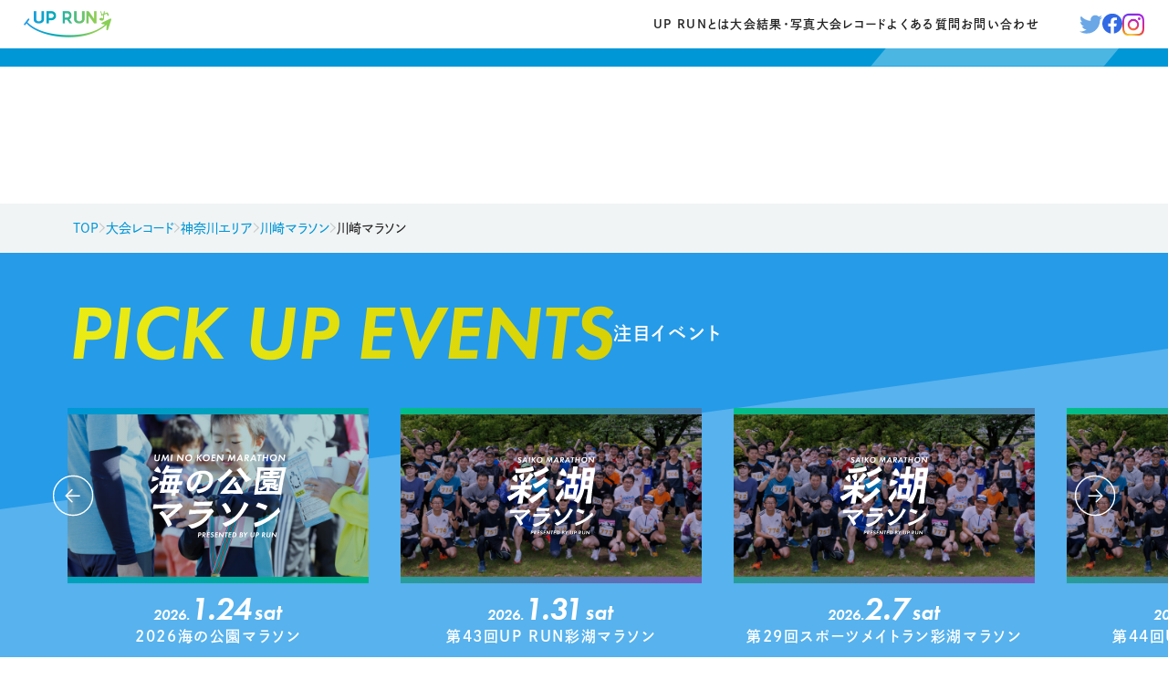

--- FILE ---
content_type: text/html; charset=utf-8
request_url: https://www.google.com/recaptcha/api2/anchor?ar=1&k=6LdFTRsqAAAAAG41HJSy_DsyoQUY5Gl8LJDSYfRi&co=aHR0cHM6Ly91cC1ydW4uanA6NDQz&hl=en&v=PoyoqOPhxBO7pBk68S4YbpHZ&size=invisible&anchor-ms=20000&execute-ms=30000&cb=prpr2lp4yip6
body_size: 48484
content:
<!DOCTYPE HTML><html dir="ltr" lang="en"><head><meta http-equiv="Content-Type" content="text/html; charset=UTF-8">
<meta http-equiv="X-UA-Compatible" content="IE=edge">
<title>reCAPTCHA</title>
<style type="text/css">
/* cyrillic-ext */
@font-face {
  font-family: 'Roboto';
  font-style: normal;
  font-weight: 400;
  font-stretch: 100%;
  src: url(//fonts.gstatic.com/s/roboto/v48/KFO7CnqEu92Fr1ME7kSn66aGLdTylUAMa3GUBHMdazTgWw.woff2) format('woff2');
  unicode-range: U+0460-052F, U+1C80-1C8A, U+20B4, U+2DE0-2DFF, U+A640-A69F, U+FE2E-FE2F;
}
/* cyrillic */
@font-face {
  font-family: 'Roboto';
  font-style: normal;
  font-weight: 400;
  font-stretch: 100%;
  src: url(//fonts.gstatic.com/s/roboto/v48/KFO7CnqEu92Fr1ME7kSn66aGLdTylUAMa3iUBHMdazTgWw.woff2) format('woff2');
  unicode-range: U+0301, U+0400-045F, U+0490-0491, U+04B0-04B1, U+2116;
}
/* greek-ext */
@font-face {
  font-family: 'Roboto';
  font-style: normal;
  font-weight: 400;
  font-stretch: 100%;
  src: url(//fonts.gstatic.com/s/roboto/v48/KFO7CnqEu92Fr1ME7kSn66aGLdTylUAMa3CUBHMdazTgWw.woff2) format('woff2');
  unicode-range: U+1F00-1FFF;
}
/* greek */
@font-face {
  font-family: 'Roboto';
  font-style: normal;
  font-weight: 400;
  font-stretch: 100%;
  src: url(//fonts.gstatic.com/s/roboto/v48/KFO7CnqEu92Fr1ME7kSn66aGLdTylUAMa3-UBHMdazTgWw.woff2) format('woff2');
  unicode-range: U+0370-0377, U+037A-037F, U+0384-038A, U+038C, U+038E-03A1, U+03A3-03FF;
}
/* math */
@font-face {
  font-family: 'Roboto';
  font-style: normal;
  font-weight: 400;
  font-stretch: 100%;
  src: url(//fonts.gstatic.com/s/roboto/v48/KFO7CnqEu92Fr1ME7kSn66aGLdTylUAMawCUBHMdazTgWw.woff2) format('woff2');
  unicode-range: U+0302-0303, U+0305, U+0307-0308, U+0310, U+0312, U+0315, U+031A, U+0326-0327, U+032C, U+032F-0330, U+0332-0333, U+0338, U+033A, U+0346, U+034D, U+0391-03A1, U+03A3-03A9, U+03B1-03C9, U+03D1, U+03D5-03D6, U+03F0-03F1, U+03F4-03F5, U+2016-2017, U+2034-2038, U+203C, U+2040, U+2043, U+2047, U+2050, U+2057, U+205F, U+2070-2071, U+2074-208E, U+2090-209C, U+20D0-20DC, U+20E1, U+20E5-20EF, U+2100-2112, U+2114-2115, U+2117-2121, U+2123-214F, U+2190, U+2192, U+2194-21AE, U+21B0-21E5, U+21F1-21F2, U+21F4-2211, U+2213-2214, U+2216-22FF, U+2308-230B, U+2310, U+2319, U+231C-2321, U+2336-237A, U+237C, U+2395, U+239B-23B7, U+23D0, U+23DC-23E1, U+2474-2475, U+25AF, U+25B3, U+25B7, U+25BD, U+25C1, U+25CA, U+25CC, U+25FB, U+266D-266F, U+27C0-27FF, U+2900-2AFF, U+2B0E-2B11, U+2B30-2B4C, U+2BFE, U+3030, U+FF5B, U+FF5D, U+1D400-1D7FF, U+1EE00-1EEFF;
}
/* symbols */
@font-face {
  font-family: 'Roboto';
  font-style: normal;
  font-weight: 400;
  font-stretch: 100%;
  src: url(//fonts.gstatic.com/s/roboto/v48/KFO7CnqEu92Fr1ME7kSn66aGLdTylUAMaxKUBHMdazTgWw.woff2) format('woff2');
  unicode-range: U+0001-000C, U+000E-001F, U+007F-009F, U+20DD-20E0, U+20E2-20E4, U+2150-218F, U+2190, U+2192, U+2194-2199, U+21AF, U+21E6-21F0, U+21F3, U+2218-2219, U+2299, U+22C4-22C6, U+2300-243F, U+2440-244A, U+2460-24FF, U+25A0-27BF, U+2800-28FF, U+2921-2922, U+2981, U+29BF, U+29EB, U+2B00-2BFF, U+4DC0-4DFF, U+FFF9-FFFB, U+10140-1018E, U+10190-1019C, U+101A0, U+101D0-101FD, U+102E0-102FB, U+10E60-10E7E, U+1D2C0-1D2D3, U+1D2E0-1D37F, U+1F000-1F0FF, U+1F100-1F1AD, U+1F1E6-1F1FF, U+1F30D-1F30F, U+1F315, U+1F31C, U+1F31E, U+1F320-1F32C, U+1F336, U+1F378, U+1F37D, U+1F382, U+1F393-1F39F, U+1F3A7-1F3A8, U+1F3AC-1F3AF, U+1F3C2, U+1F3C4-1F3C6, U+1F3CA-1F3CE, U+1F3D4-1F3E0, U+1F3ED, U+1F3F1-1F3F3, U+1F3F5-1F3F7, U+1F408, U+1F415, U+1F41F, U+1F426, U+1F43F, U+1F441-1F442, U+1F444, U+1F446-1F449, U+1F44C-1F44E, U+1F453, U+1F46A, U+1F47D, U+1F4A3, U+1F4B0, U+1F4B3, U+1F4B9, U+1F4BB, U+1F4BF, U+1F4C8-1F4CB, U+1F4D6, U+1F4DA, U+1F4DF, U+1F4E3-1F4E6, U+1F4EA-1F4ED, U+1F4F7, U+1F4F9-1F4FB, U+1F4FD-1F4FE, U+1F503, U+1F507-1F50B, U+1F50D, U+1F512-1F513, U+1F53E-1F54A, U+1F54F-1F5FA, U+1F610, U+1F650-1F67F, U+1F687, U+1F68D, U+1F691, U+1F694, U+1F698, U+1F6AD, U+1F6B2, U+1F6B9-1F6BA, U+1F6BC, U+1F6C6-1F6CF, U+1F6D3-1F6D7, U+1F6E0-1F6EA, U+1F6F0-1F6F3, U+1F6F7-1F6FC, U+1F700-1F7FF, U+1F800-1F80B, U+1F810-1F847, U+1F850-1F859, U+1F860-1F887, U+1F890-1F8AD, U+1F8B0-1F8BB, U+1F8C0-1F8C1, U+1F900-1F90B, U+1F93B, U+1F946, U+1F984, U+1F996, U+1F9E9, U+1FA00-1FA6F, U+1FA70-1FA7C, U+1FA80-1FA89, U+1FA8F-1FAC6, U+1FACE-1FADC, U+1FADF-1FAE9, U+1FAF0-1FAF8, U+1FB00-1FBFF;
}
/* vietnamese */
@font-face {
  font-family: 'Roboto';
  font-style: normal;
  font-weight: 400;
  font-stretch: 100%;
  src: url(//fonts.gstatic.com/s/roboto/v48/KFO7CnqEu92Fr1ME7kSn66aGLdTylUAMa3OUBHMdazTgWw.woff2) format('woff2');
  unicode-range: U+0102-0103, U+0110-0111, U+0128-0129, U+0168-0169, U+01A0-01A1, U+01AF-01B0, U+0300-0301, U+0303-0304, U+0308-0309, U+0323, U+0329, U+1EA0-1EF9, U+20AB;
}
/* latin-ext */
@font-face {
  font-family: 'Roboto';
  font-style: normal;
  font-weight: 400;
  font-stretch: 100%;
  src: url(//fonts.gstatic.com/s/roboto/v48/KFO7CnqEu92Fr1ME7kSn66aGLdTylUAMa3KUBHMdazTgWw.woff2) format('woff2');
  unicode-range: U+0100-02BA, U+02BD-02C5, U+02C7-02CC, U+02CE-02D7, U+02DD-02FF, U+0304, U+0308, U+0329, U+1D00-1DBF, U+1E00-1E9F, U+1EF2-1EFF, U+2020, U+20A0-20AB, U+20AD-20C0, U+2113, U+2C60-2C7F, U+A720-A7FF;
}
/* latin */
@font-face {
  font-family: 'Roboto';
  font-style: normal;
  font-weight: 400;
  font-stretch: 100%;
  src: url(//fonts.gstatic.com/s/roboto/v48/KFO7CnqEu92Fr1ME7kSn66aGLdTylUAMa3yUBHMdazQ.woff2) format('woff2');
  unicode-range: U+0000-00FF, U+0131, U+0152-0153, U+02BB-02BC, U+02C6, U+02DA, U+02DC, U+0304, U+0308, U+0329, U+2000-206F, U+20AC, U+2122, U+2191, U+2193, U+2212, U+2215, U+FEFF, U+FFFD;
}
/* cyrillic-ext */
@font-face {
  font-family: 'Roboto';
  font-style: normal;
  font-weight: 500;
  font-stretch: 100%;
  src: url(//fonts.gstatic.com/s/roboto/v48/KFO7CnqEu92Fr1ME7kSn66aGLdTylUAMa3GUBHMdazTgWw.woff2) format('woff2');
  unicode-range: U+0460-052F, U+1C80-1C8A, U+20B4, U+2DE0-2DFF, U+A640-A69F, U+FE2E-FE2F;
}
/* cyrillic */
@font-face {
  font-family: 'Roboto';
  font-style: normal;
  font-weight: 500;
  font-stretch: 100%;
  src: url(//fonts.gstatic.com/s/roboto/v48/KFO7CnqEu92Fr1ME7kSn66aGLdTylUAMa3iUBHMdazTgWw.woff2) format('woff2');
  unicode-range: U+0301, U+0400-045F, U+0490-0491, U+04B0-04B1, U+2116;
}
/* greek-ext */
@font-face {
  font-family: 'Roboto';
  font-style: normal;
  font-weight: 500;
  font-stretch: 100%;
  src: url(//fonts.gstatic.com/s/roboto/v48/KFO7CnqEu92Fr1ME7kSn66aGLdTylUAMa3CUBHMdazTgWw.woff2) format('woff2');
  unicode-range: U+1F00-1FFF;
}
/* greek */
@font-face {
  font-family: 'Roboto';
  font-style: normal;
  font-weight: 500;
  font-stretch: 100%;
  src: url(//fonts.gstatic.com/s/roboto/v48/KFO7CnqEu92Fr1ME7kSn66aGLdTylUAMa3-UBHMdazTgWw.woff2) format('woff2');
  unicode-range: U+0370-0377, U+037A-037F, U+0384-038A, U+038C, U+038E-03A1, U+03A3-03FF;
}
/* math */
@font-face {
  font-family: 'Roboto';
  font-style: normal;
  font-weight: 500;
  font-stretch: 100%;
  src: url(//fonts.gstatic.com/s/roboto/v48/KFO7CnqEu92Fr1ME7kSn66aGLdTylUAMawCUBHMdazTgWw.woff2) format('woff2');
  unicode-range: U+0302-0303, U+0305, U+0307-0308, U+0310, U+0312, U+0315, U+031A, U+0326-0327, U+032C, U+032F-0330, U+0332-0333, U+0338, U+033A, U+0346, U+034D, U+0391-03A1, U+03A3-03A9, U+03B1-03C9, U+03D1, U+03D5-03D6, U+03F0-03F1, U+03F4-03F5, U+2016-2017, U+2034-2038, U+203C, U+2040, U+2043, U+2047, U+2050, U+2057, U+205F, U+2070-2071, U+2074-208E, U+2090-209C, U+20D0-20DC, U+20E1, U+20E5-20EF, U+2100-2112, U+2114-2115, U+2117-2121, U+2123-214F, U+2190, U+2192, U+2194-21AE, U+21B0-21E5, U+21F1-21F2, U+21F4-2211, U+2213-2214, U+2216-22FF, U+2308-230B, U+2310, U+2319, U+231C-2321, U+2336-237A, U+237C, U+2395, U+239B-23B7, U+23D0, U+23DC-23E1, U+2474-2475, U+25AF, U+25B3, U+25B7, U+25BD, U+25C1, U+25CA, U+25CC, U+25FB, U+266D-266F, U+27C0-27FF, U+2900-2AFF, U+2B0E-2B11, U+2B30-2B4C, U+2BFE, U+3030, U+FF5B, U+FF5D, U+1D400-1D7FF, U+1EE00-1EEFF;
}
/* symbols */
@font-face {
  font-family: 'Roboto';
  font-style: normal;
  font-weight: 500;
  font-stretch: 100%;
  src: url(//fonts.gstatic.com/s/roboto/v48/KFO7CnqEu92Fr1ME7kSn66aGLdTylUAMaxKUBHMdazTgWw.woff2) format('woff2');
  unicode-range: U+0001-000C, U+000E-001F, U+007F-009F, U+20DD-20E0, U+20E2-20E4, U+2150-218F, U+2190, U+2192, U+2194-2199, U+21AF, U+21E6-21F0, U+21F3, U+2218-2219, U+2299, U+22C4-22C6, U+2300-243F, U+2440-244A, U+2460-24FF, U+25A0-27BF, U+2800-28FF, U+2921-2922, U+2981, U+29BF, U+29EB, U+2B00-2BFF, U+4DC0-4DFF, U+FFF9-FFFB, U+10140-1018E, U+10190-1019C, U+101A0, U+101D0-101FD, U+102E0-102FB, U+10E60-10E7E, U+1D2C0-1D2D3, U+1D2E0-1D37F, U+1F000-1F0FF, U+1F100-1F1AD, U+1F1E6-1F1FF, U+1F30D-1F30F, U+1F315, U+1F31C, U+1F31E, U+1F320-1F32C, U+1F336, U+1F378, U+1F37D, U+1F382, U+1F393-1F39F, U+1F3A7-1F3A8, U+1F3AC-1F3AF, U+1F3C2, U+1F3C4-1F3C6, U+1F3CA-1F3CE, U+1F3D4-1F3E0, U+1F3ED, U+1F3F1-1F3F3, U+1F3F5-1F3F7, U+1F408, U+1F415, U+1F41F, U+1F426, U+1F43F, U+1F441-1F442, U+1F444, U+1F446-1F449, U+1F44C-1F44E, U+1F453, U+1F46A, U+1F47D, U+1F4A3, U+1F4B0, U+1F4B3, U+1F4B9, U+1F4BB, U+1F4BF, U+1F4C8-1F4CB, U+1F4D6, U+1F4DA, U+1F4DF, U+1F4E3-1F4E6, U+1F4EA-1F4ED, U+1F4F7, U+1F4F9-1F4FB, U+1F4FD-1F4FE, U+1F503, U+1F507-1F50B, U+1F50D, U+1F512-1F513, U+1F53E-1F54A, U+1F54F-1F5FA, U+1F610, U+1F650-1F67F, U+1F687, U+1F68D, U+1F691, U+1F694, U+1F698, U+1F6AD, U+1F6B2, U+1F6B9-1F6BA, U+1F6BC, U+1F6C6-1F6CF, U+1F6D3-1F6D7, U+1F6E0-1F6EA, U+1F6F0-1F6F3, U+1F6F7-1F6FC, U+1F700-1F7FF, U+1F800-1F80B, U+1F810-1F847, U+1F850-1F859, U+1F860-1F887, U+1F890-1F8AD, U+1F8B0-1F8BB, U+1F8C0-1F8C1, U+1F900-1F90B, U+1F93B, U+1F946, U+1F984, U+1F996, U+1F9E9, U+1FA00-1FA6F, U+1FA70-1FA7C, U+1FA80-1FA89, U+1FA8F-1FAC6, U+1FACE-1FADC, U+1FADF-1FAE9, U+1FAF0-1FAF8, U+1FB00-1FBFF;
}
/* vietnamese */
@font-face {
  font-family: 'Roboto';
  font-style: normal;
  font-weight: 500;
  font-stretch: 100%;
  src: url(//fonts.gstatic.com/s/roboto/v48/KFO7CnqEu92Fr1ME7kSn66aGLdTylUAMa3OUBHMdazTgWw.woff2) format('woff2');
  unicode-range: U+0102-0103, U+0110-0111, U+0128-0129, U+0168-0169, U+01A0-01A1, U+01AF-01B0, U+0300-0301, U+0303-0304, U+0308-0309, U+0323, U+0329, U+1EA0-1EF9, U+20AB;
}
/* latin-ext */
@font-face {
  font-family: 'Roboto';
  font-style: normal;
  font-weight: 500;
  font-stretch: 100%;
  src: url(//fonts.gstatic.com/s/roboto/v48/KFO7CnqEu92Fr1ME7kSn66aGLdTylUAMa3KUBHMdazTgWw.woff2) format('woff2');
  unicode-range: U+0100-02BA, U+02BD-02C5, U+02C7-02CC, U+02CE-02D7, U+02DD-02FF, U+0304, U+0308, U+0329, U+1D00-1DBF, U+1E00-1E9F, U+1EF2-1EFF, U+2020, U+20A0-20AB, U+20AD-20C0, U+2113, U+2C60-2C7F, U+A720-A7FF;
}
/* latin */
@font-face {
  font-family: 'Roboto';
  font-style: normal;
  font-weight: 500;
  font-stretch: 100%;
  src: url(//fonts.gstatic.com/s/roboto/v48/KFO7CnqEu92Fr1ME7kSn66aGLdTylUAMa3yUBHMdazQ.woff2) format('woff2');
  unicode-range: U+0000-00FF, U+0131, U+0152-0153, U+02BB-02BC, U+02C6, U+02DA, U+02DC, U+0304, U+0308, U+0329, U+2000-206F, U+20AC, U+2122, U+2191, U+2193, U+2212, U+2215, U+FEFF, U+FFFD;
}
/* cyrillic-ext */
@font-face {
  font-family: 'Roboto';
  font-style: normal;
  font-weight: 900;
  font-stretch: 100%;
  src: url(//fonts.gstatic.com/s/roboto/v48/KFO7CnqEu92Fr1ME7kSn66aGLdTylUAMa3GUBHMdazTgWw.woff2) format('woff2');
  unicode-range: U+0460-052F, U+1C80-1C8A, U+20B4, U+2DE0-2DFF, U+A640-A69F, U+FE2E-FE2F;
}
/* cyrillic */
@font-face {
  font-family: 'Roboto';
  font-style: normal;
  font-weight: 900;
  font-stretch: 100%;
  src: url(//fonts.gstatic.com/s/roboto/v48/KFO7CnqEu92Fr1ME7kSn66aGLdTylUAMa3iUBHMdazTgWw.woff2) format('woff2');
  unicode-range: U+0301, U+0400-045F, U+0490-0491, U+04B0-04B1, U+2116;
}
/* greek-ext */
@font-face {
  font-family: 'Roboto';
  font-style: normal;
  font-weight: 900;
  font-stretch: 100%;
  src: url(//fonts.gstatic.com/s/roboto/v48/KFO7CnqEu92Fr1ME7kSn66aGLdTylUAMa3CUBHMdazTgWw.woff2) format('woff2');
  unicode-range: U+1F00-1FFF;
}
/* greek */
@font-face {
  font-family: 'Roboto';
  font-style: normal;
  font-weight: 900;
  font-stretch: 100%;
  src: url(//fonts.gstatic.com/s/roboto/v48/KFO7CnqEu92Fr1ME7kSn66aGLdTylUAMa3-UBHMdazTgWw.woff2) format('woff2');
  unicode-range: U+0370-0377, U+037A-037F, U+0384-038A, U+038C, U+038E-03A1, U+03A3-03FF;
}
/* math */
@font-face {
  font-family: 'Roboto';
  font-style: normal;
  font-weight: 900;
  font-stretch: 100%;
  src: url(//fonts.gstatic.com/s/roboto/v48/KFO7CnqEu92Fr1ME7kSn66aGLdTylUAMawCUBHMdazTgWw.woff2) format('woff2');
  unicode-range: U+0302-0303, U+0305, U+0307-0308, U+0310, U+0312, U+0315, U+031A, U+0326-0327, U+032C, U+032F-0330, U+0332-0333, U+0338, U+033A, U+0346, U+034D, U+0391-03A1, U+03A3-03A9, U+03B1-03C9, U+03D1, U+03D5-03D6, U+03F0-03F1, U+03F4-03F5, U+2016-2017, U+2034-2038, U+203C, U+2040, U+2043, U+2047, U+2050, U+2057, U+205F, U+2070-2071, U+2074-208E, U+2090-209C, U+20D0-20DC, U+20E1, U+20E5-20EF, U+2100-2112, U+2114-2115, U+2117-2121, U+2123-214F, U+2190, U+2192, U+2194-21AE, U+21B0-21E5, U+21F1-21F2, U+21F4-2211, U+2213-2214, U+2216-22FF, U+2308-230B, U+2310, U+2319, U+231C-2321, U+2336-237A, U+237C, U+2395, U+239B-23B7, U+23D0, U+23DC-23E1, U+2474-2475, U+25AF, U+25B3, U+25B7, U+25BD, U+25C1, U+25CA, U+25CC, U+25FB, U+266D-266F, U+27C0-27FF, U+2900-2AFF, U+2B0E-2B11, U+2B30-2B4C, U+2BFE, U+3030, U+FF5B, U+FF5D, U+1D400-1D7FF, U+1EE00-1EEFF;
}
/* symbols */
@font-face {
  font-family: 'Roboto';
  font-style: normal;
  font-weight: 900;
  font-stretch: 100%;
  src: url(//fonts.gstatic.com/s/roboto/v48/KFO7CnqEu92Fr1ME7kSn66aGLdTylUAMaxKUBHMdazTgWw.woff2) format('woff2');
  unicode-range: U+0001-000C, U+000E-001F, U+007F-009F, U+20DD-20E0, U+20E2-20E4, U+2150-218F, U+2190, U+2192, U+2194-2199, U+21AF, U+21E6-21F0, U+21F3, U+2218-2219, U+2299, U+22C4-22C6, U+2300-243F, U+2440-244A, U+2460-24FF, U+25A0-27BF, U+2800-28FF, U+2921-2922, U+2981, U+29BF, U+29EB, U+2B00-2BFF, U+4DC0-4DFF, U+FFF9-FFFB, U+10140-1018E, U+10190-1019C, U+101A0, U+101D0-101FD, U+102E0-102FB, U+10E60-10E7E, U+1D2C0-1D2D3, U+1D2E0-1D37F, U+1F000-1F0FF, U+1F100-1F1AD, U+1F1E6-1F1FF, U+1F30D-1F30F, U+1F315, U+1F31C, U+1F31E, U+1F320-1F32C, U+1F336, U+1F378, U+1F37D, U+1F382, U+1F393-1F39F, U+1F3A7-1F3A8, U+1F3AC-1F3AF, U+1F3C2, U+1F3C4-1F3C6, U+1F3CA-1F3CE, U+1F3D4-1F3E0, U+1F3ED, U+1F3F1-1F3F3, U+1F3F5-1F3F7, U+1F408, U+1F415, U+1F41F, U+1F426, U+1F43F, U+1F441-1F442, U+1F444, U+1F446-1F449, U+1F44C-1F44E, U+1F453, U+1F46A, U+1F47D, U+1F4A3, U+1F4B0, U+1F4B3, U+1F4B9, U+1F4BB, U+1F4BF, U+1F4C8-1F4CB, U+1F4D6, U+1F4DA, U+1F4DF, U+1F4E3-1F4E6, U+1F4EA-1F4ED, U+1F4F7, U+1F4F9-1F4FB, U+1F4FD-1F4FE, U+1F503, U+1F507-1F50B, U+1F50D, U+1F512-1F513, U+1F53E-1F54A, U+1F54F-1F5FA, U+1F610, U+1F650-1F67F, U+1F687, U+1F68D, U+1F691, U+1F694, U+1F698, U+1F6AD, U+1F6B2, U+1F6B9-1F6BA, U+1F6BC, U+1F6C6-1F6CF, U+1F6D3-1F6D7, U+1F6E0-1F6EA, U+1F6F0-1F6F3, U+1F6F7-1F6FC, U+1F700-1F7FF, U+1F800-1F80B, U+1F810-1F847, U+1F850-1F859, U+1F860-1F887, U+1F890-1F8AD, U+1F8B0-1F8BB, U+1F8C0-1F8C1, U+1F900-1F90B, U+1F93B, U+1F946, U+1F984, U+1F996, U+1F9E9, U+1FA00-1FA6F, U+1FA70-1FA7C, U+1FA80-1FA89, U+1FA8F-1FAC6, U+1FACE-1FADC, U+1FADF-1FAE9, U+1FAF0-1FAF8, U+1FB00-1FBFF;
}
/* vietnamese */
@font-face {
  font-family: 'Roboto';
  font-style: normal;
  font-weight: 900;
  font-stretch: 100%;
  src: url(//fonts.gstatic.com/s/roboto/v48/KFO7CnqEu92Fr1ME7kSn66aGLdTylUAMa3OUBHMdazTgWw.woff2) format('woff2');
  unicode-range: U+0102-0103, U+0110-0111, U+0128-0129, U+0168-0169, U+01A0-01A1, U+01AF-01B0, U+0300-0301, U+0303-0304, U+0308-0309, U+0323, U+0329, U+1EA0-1EF9, U+20AB;
}
/* latin-ext */
@font-face {
  font-family: 'Roboto';
  font-style: normal;
  font-weight: 900;
  font-stretch: 100%;
  src: url(//fonts.gstatic.com/s/roboto/v48/KFO7CnqEu92Fr1ME7kSn66aGLdTylUAMa3KUBHMdazTgWw.woff2) format('woff2');
  unicode-range: U+0100-02BA, U+02BD-02C5, U+02C7-02CC, U+02CE-02D7, U+02DD-02FF, U+0304, U+0308, U+0329, U+1D00-1DBF, U+1E00-1E9F, U+1EF2-1EFF, U+2020, U+20A0-20AB, U+20AD-20C0, U+2113, U+2C60-2C7F, U+A720-A7FF;
}
/* latin */
@font-face {
  font-family: 'Roboto';
  font-style: normal;
  font-weight: 900;
  font-stretch: 100%;
  src: url(//fonts.gstatic.com/s/roboto/v48/KFO7CnqEu92Fr1ME7kSn66aGLdTylUAMa3yUBHMdazQ.woff2) format('woff2');
  unicode-range: U+0000-00FF, U+0131, U+0152-0153, U+02BB-02BC, U+02C6, U+02DA, U+02DC, U+0304, U+0308, U+0329, U+2000-206F, U+20AC, U+2122, U+2191, U+2193, U+2212, U+2215, U+FEFF, U+FFFD;
}

</style>
<link rel="stylesheet" type="text/css" href="https://www.gstatic.com/recaptcha/releases/PoyoqOPhxBO7pBk68S4YbpHZ/styles__ltr.css">
<script nonce="swrpEwjbGwxWfTtvprZwlg" type="text/javascript">window['__recaptcha_api'] = 'https://www.google.com/recaptcha/api2/';</script>
<script type="text/javascript" src="https://www.gstatic.com/recaptcha/releases/PoyoqOPhxBO7pBk68S4YbpHZ/recaptcha__en.js" nonce="swrpEwjbGwxWfTtvprZwlg">
      
    </script></head>
<body><div id="rc-anchor-alert" class="rc-anchor-alert"></div>
<input type="hidden" id="recaptcha-token" value="[base64]">
<script type="text/javascript" nonce="swrpEwjbGwxWfTtvprZwlg">
      recaptcha.anchor.Main.init("[\x22ainput\x22,[\x22bgdata\x22,\x22\x22,\[base64]/[base64]/UltIKytdPWE6KGE8MjA0OD9SW0grK109YT4+NnwxOTI6KChhJjY0NTEyKT09NTUyOTYmJnErMTxoLmxlbmd0aCYmKGguY2hhckNvZGVBdChxKzEpJjY0NTEyKT09NTYzMjA/[base64]/MjU1OlI/[base64]/[base64]/[base64]/[base64]/[base64]/[base64]/[base64]/[base64]/[base64]/[base64]\x22,\[base64]\\u003d\\u003d\x22,\x22ScK6N8KQw65eM2UFw6bCol/[base64]/[base64]/DuG3CrzE6AgBhf8OSw7LCk3N2w6gZBFckwoNpfE/CmBvCh8OAVl9EZsO/A8Ofwo0cwpLCp8KgXH55w4zCiXhuwo0MJsOFeCkUdgYYT8Kww4vDpsO5wprCmsOBw7NFwpRTcAXDtMKWUVXCnw1rwqFrfMK5wqjCn8Klw7bDkMO8w60GwosPw5HDrMKFJ8KEwrLDq1xXYHDCjsO7w7Bsw5kGwpQAwr/[base64]/CkA/CplwrOXXCl8KoCntXcVt8w4HDjMO1DsOAw4QWw58FFElncMKMfMKww6LDj8KXLcKFwo4uwrDDtwrDpcOqw5jDjU4Lw7crw5jDtMK8D3wTF8OkGsK+f8O4wrtmw78WKTnDkFQaTsKlwqUxwoDDpyHCtxLDuRXChsOLwofCqsO+eR8SS8OTw6DDnsOpw4/[base64]/ChsOTw5XCjMKkI8OdwpoCeF9DE0PDpsOdP8OmwqNyw6kvw43DsMKWw4UwwqLDq8K1WMOew64/w41nI8OgZRnCk0fCrUl/w4LCmMKVOQnCqQwyHmLCp8KkWsOPw4hUw4jDmsOfDwZ1E8OhFkVQeMOgBF7Cogljw63ChkVJw4fCtzvCvxorw6Q/wpfDkMOQwrbCvjENTsOIesK7UiN2WWbCnkDCvMKbwq3DjAV1w77DpsKaOMKrKcOjSsKbwpnCr1nDrMOJw5pfw4tGwr/[base64]/Ds1/DuStyw6vDmirCr1/ChMOow6fCrAImS0XDgcOlwoVSwr5QK8KeEWTCssKzwprDrgItIyzDo8Oew5tbKXHCscOPwqZFwq3DjMOqXWlTScKTw5F2wpTDr8O6J8KGw53CgcKXw5JkDX9OwrLCsDDCmMK6wqjCocK/csOdw7bCgylbwoPCtGQ5w4TCtkoUw7Imwr3DpCJqwosCwpvDkcOQQSDDj2LCozTCjD0gwqHDnBLDukfDrRjChMKiw5PCglgNLcO4wpDDgA93wq/CmyjCqB/CqMKtdMOaPHnCqsKXwrbDqErDm0RwwrNJwqPDpsKUBsKbAcOUdcOGwoVRw7Jpw54qwqAow47DuQ7DiMKBwojDisKgwp7DvcOUw4sdGhLCu3Jxw5hdLsOyw6I+X8OjZmQLwpQUwoF/w73DgHnCnxDDikTCp1oaQCJKNsK3dQvCssO8woJWasOVRsOmw5rCikLCucOTUcOXw7MewpggNxIcwotlwp0wGcOVZMOpWmg0woDDmsO0wp3CjMOVIcO0w6TClMOKXsKzJGvDhS3CuDHCmW/Dl8OZwobClcOTw4nCiX9iHyh2ZsK0w4/Dty4PwoVmXSXDgmbDkcOcwqXCpgzDtXHCk8Kww5PDt8Ktw7PDpwgKX8OCSMKeIBrDvS3DmUjDicOtbTLCniFHwo5Cw7bCmsKdMlVmwqI2w4PCiEDDr3HDgjzDjcOJfyTCh0E+HkUBw5dIw7fCq8OSUzxyw6s+RHYqSEI5JxfDmMK9wonDj1jDgVtqGDV/[base64]/EcOMTB93wq3DjC7Di8OOBsKQwpnCicOSwr1Bw4/Cn2nCh8ODw6rClnTDqcKAwpVFw77Dlw5Tw6pWEFrDlsK8wpvCjQY+QsK1bsKHIjx6CX/Do8Kww4rCusKYwpl+wqTDncOZbjkpwqPCuX3Cp8KBwq4tFsKhwpPDu8KCKx3DicKHRWjDnzQmwr/DrhIFw4Rrwosvw5MSw4HDgcOPOsKTw4J6VToTdcObw4ROwq8QXjpGPTrDgk7Cm151w5jDpBloFiI8w5xHw7bDhcOlJcKbw4jCusK0DsOeNMOmwolYw5HCgB1WwpkCwoRDN8KWw5fCoMK/S2PCj8O2woRnBMOxwpPCssK/JMKAwrFDThrDtWsew5TCgSTDncOcOMOkPUNKwqXCqH4fwpNvFcKMDmjCtMO7w7Epw5DCtsKSYsKgw5MGF8OCIcO9w7JJwp19w6fCt8ORwoYgw6/CssK+wq/DgsKjJ8OEw4I2Z2xiScO+SFfDsHrCsSHDgcKxX1AjwodHw6pJw5XCrSlNw43ClsKhwo8FM8O/wpfDgEYlwoZWeEHCqEwBw4NGOjZ4ehPDgQ9EFURmwo1nw69Qw5nCq8Obw7TDtEDDpC9Tw4HCoGRUcCfCn8OYWzM3w5RCZiLCv8O/wojDhEPDsMK8wrdww5zDocO5NMKnwqMqw6vDmcOERMOxLcKdw4TCvz/Cn8OVYcKLw65Nw6I+Q8OQw4Ehwokzw6zDvQHDqGDDkRVmQMKxb8OZG8OLwqJSSjQoesKvMAbDqjk/F8O8wqNCLEE/wojDoDDDrsKFQMOewr/[base64]/[base64]/[base64]/[base64]/[base64]/DtwAMdiEgIcKjQMOhwognwpPDkyTCpE5zw53Dvww4w43ChCEaFsOXwr9/w53Dg8OKw6LCp8KNKcKow5bDsXgNw71Kw5F+JsK4LcK4wrwTV8Orwq49wpFbaMOAw5RiOz/Dl8Ocwrs/w5IYGcKyCcOuwpjCrMOGSSt1XwvClyDDvHTDs8K8XMOrwrHCsMOdRDoNBQ/CvS8kLTJSHMKQw5M2wp4ddW1DIcOQwoZlBMO9wo9feMOIw6Ydw4zCiyTCngRpFsKgworCtsK/w4vDocK8w6PDr8OFw6PCgMKUw7tXw4lxBcO3bMKRw4VAw6PCsQVmKkEOLMOwExpUPcKPdwLDtyN/cG4qwo3Cs8OLw5LCnMKjYMOEbMKiQCNgw4Ngw63CpWw2PMOZfWnCm2/[base64]/DpnQFwoLDt8K9cjNMdEQSIxgEwozDs8ODwolJwrXCk2bDh8KsNsK7GU/ClcKuQ8KRwoTCpAPCrcOYb8OqSUfChTXDpMOuDA3CmCnDl8KKScK/[base64]/CXVpMcOwfnjCkcOmwpfCnTFGLMKOayjCvTLDpsKdGzBBwpBjGFXClUBuw4XDgjDCkMKWUwbDt8Kew64UQ8OoDcOgP3TCqDIzwo7DnCbCi8KHw5/DtsKYO1xwwrZpw5UpA8KQL8OCwpTChEdrw7zDpR8Pw57DvXrCuAQQwq4JdcOKFcKzwqA1PRfDlBVDIMKGGnXCgsKTw79+wpBbw7l+wrnDi8OHw6/CsQbDkypqX8OVRCgRfmLCoz1wwrzCnFXCtsOwQkQ8w4syeEcaw7jDkcOKJGrDik0kVsOqLMK4DcKsYMOKwpBpw6TClykMYlTDrmDDqlvCu3lEecKpw5xmJcKKOhdOw43CusK9fXwWLMOFLsKQw5LCryHCiAkWNWBewrjCm07Di2/Dr3N7K0ZMwrvCgW/CssODw4Awwo8iAXh0w5I3HX4vI8OBw4oxw4QRw6sGwqXDo8Kbw4/CsBXDoQXDksOYbU1TcH7ChMO8woDCtWjDk3BQPg7DrsOwXcOuw7Y/HcKcw73Cs8KjMsKsI8Oqwrw0wp9xwqZHw7DCp0fCkQlIaMKKwoB+wq0pdwhrwq1/wonDiMO8wrDDhllpP8Kbw5fCsjJUwojDm8KqXsOJeiPChXXDnDrCsMKQUVrCpcOXd8OZwp9OUwIQTw/[base64]/JsOKw7QGbRTDk3wuAcObwpHDsG3DlDwlwqXDljfCksKEw7HDnxE9AEVVDsO9wqYdDMKRwq/[base64]/[base64]/CtMK9w43DksONw7Y8wqx6BBPCsCM2RMONw47ClGzDmcOfQcO9bcKHw7Z4w7jCghrDklZDY8KpWMOgAklwP8KDf8OjwoRHNMOLQXbDp8K1w7bDl8KLQUzDpmguQcKeKl7Dm8Oww4gewqhsIywiSMK3OsKdw4vCjsOjw4jCu8Oyw7DCp1rDo8Ohw6UDPGHClF/CvcOkesOmw5HClWdKwrfCsmsPwonCuE/DjBIxVMOOwowDw4phw5zCt8OQw5rCkFhHVHvDgsOjZkdrPsKnw5k4VUHCqsOcwrLCjj5Rw7ccYVoBwr5aw6TDo8KswoEBwpbCp8OFwrZzwqxtw6p8EELDqzdkAhlOw7I+B2k0IMKkwr/DjABxNWY4wrTCmcKsJxlyRFgewq3DqcKCw7DCocOZwq4XwqHCksOswr1tU8Oaw7HDp8K/wqjCqlxfw4fCncKMScOZOMOew7zDn8OHUsOxKWlZVRrDqTkww44nwqDDrULDvTnCkcOkw4fDhAfCq8OWT1rCpUhxwqJwaMOXBkvCu3nDrn8UAMK5ISjDszRvw4rCuCYVw5HCklLDlH1Xwq8DWzEhw4M6wqV1ejTDiF19eMORw7tVwqnDqcKAWsO/[base64]/CjAzDicKlwpp6w7QtwpnDrUctUlFUw7kQfTjCqx0dTQLCn0bCh0JwLTUjP1fCnMOYKMOed8O4w4XCqT7DmsKqDcOFw6YUIcOzQE/CkMKLF0VBGMOrDHXDpsOYGRLDlcK7wqHDtcOiXMO9LsK/[base64]/H8K4GMKQw4Udw6sfw4jDqcKUwrVJLsKEw5rDlQBoXMKrw7hFwogrw71mw7FtbsKgLcOxC8OZdA0CSh97PALDqAHDg8KrI8Ovwo5uRgY8J8OZwrjDmB7Dil9TLsO4w73CgcOzw5/DrsKiJsO4wo7DpgHChMK7w7XDhnNSLMOUwqsxwrobwogSwr0Dwo0owqZ+WwJTCsKiGsKXwrQdP8K+wrzDuMKFw63CpMK3BcOtIxnDqcKaQilacMO/ciPDtMKgY8OQLQtcEsOEJWEMwpzDhzcjEMKNw54twrjCssKVwr/CrcKew7vCvRXDg1fDisOqeg9ETgAuw4zCnGjDvRzCjA/DtsOsw55ewqN8wpJmXHdjVx7Cqn8awq4Iw51jw5fDnQvDqx/Dq8K+PAlIw6PDpsO8wr7CszjCtcKhC8OPw5ZdwqEsQzB8UsKdw4DDuMOxwq/Cq8KiNsOZRQ/CvUdAwrLCmsOXKMKQwr1Dwqt7OsOiw7J8W3jCnMOuwoFLScOdO2HCtMOdfSwjMVY0XULChDkiAEbDlsODVmgrPsOxVMKNw63Du0nDt8OMw68gw5nClTfCksKOFyrCo8OzXMKxKV/Dn0DDv3Jhwp5Ew793wrDCk03DvMKoBXrCmcOPOGzDvW3DvXg/wpTDrDo7wp0Nw4PCmnsEwrMNScKxL8KiwoXDkDstwqzDmcOPI8O+wp99wqMjw4XCgngvA3bDpGTDr8K3wrvCrWLDjCkvTy94FMKOwqxEwrvDicKPwrLDh3vCrSMgwrU3JMKMwp3DvsO0w4vDqjgcwqR1D8KWwpHCtcOvWEQfwq9xLMOWd8Kqw7kLZTnDuksdw6/CjsKdfG4ESWvCjsKjGMOSwofDk8KEN8KDw5xzHsOCQRzDsHfDicKTccOIw5zCu8KGwpJKbwAOw7t+T23DhMOPwrg4OgfDrErDrsKvwos4UDVaw6DCgy0cwpkWfifCmsOFw6XCnjRRw4ZpwpzChB3DoAR8w57DrzfCg8K+w7QdbsKWwofDnELCpDHDlMKGwpQvSVk/w7EfwqU9S8OhGsKMw6vDtzTCnz7DgcKJTiIzc8K/wo/DucOzwpzCv8O3BAMaXyDDsinDtcKkSF8OOcKFJ8Olw5DDosOyMMK4w4YUesOWwoFzG8OVw5fDrwZ0w7fDnMKdasORw75vwqx+w4rDhsOHUcKQw5ZZwo3Dv8OVFXPClEl/w5rDi8KCQgfChGXDu8KMe8KzETDDhcOVYsO9W1EbwpArTsKXfSlmwrQrV2UNwqIbw4NTN8K+WMOQw5VbHwTDmVrDoikBw6fCtMKPw4dkIsKWw53CtF/[base64]/CscK9cMO/[base64]/DtmpDXcOWdnR7HsKUw5jCqcKMOF/CqizDtCrCt8KYw4RtwosSTcOfw6jDlMOqw64DwqJvGMKPCmF5wqUPf0XDn8O0UcO/w6HCvEskOSbDpSXDrcK8w57Ck8OVwoXDqChkw7zDiF/CrcOywrRPwpXDsEUXTMKZI8Kaw5/[base64]/Cm8O9T1ICSHbCkknCmzM1wo9/UsKwI156ccOcworCm35ywotEwpzDjypgw7TCqmg/ODfDhMOXwqZhWsKFw4bCncOew6tZOwvDgFk/[base64]/CvcOtIDTCgQEDLUzDpcOPw4DDklHCocOADynCkMOKKEUSw5NMw5LCosKhVWDDscOLNSJdfcK8BlDDlUDDqcK3IU3DqW4/[base64]/Dmi3CrsOaL1LCiMK6w7FLworCqCjCs8OIBcOcw44fBWEHwofCnRpuTBvDqChkSQI+w4YGw5PDs8O2w4ctSxITNzEkwrLDpW7Ck2ISF8K7CG7DpcOEb07DhjLDrcK+ZD5hXcKow7XDnlgfw5LChMO1VMOJw77DscOAw6Jcw7TDgcK/QGPCtFgBwqvCoMOUw5xCIQPDh8ODQcKyw5sgPsOew43CksOMw57CicODRsOLwobDnMKKbwU8RQJUJ2gIwrcwVh5sH3QpC8KbPMOLW1LDq8O7EH4cw73DmRPClMK4A8OfIcO/wqTDs08oSTNww4sXAcKcw7RfJsO7w5fCjEXCkigyw47DuF4Fw69EIFJSw6jCvMKrbX7DjcKUHMOOUcKxVcOgw4HCkj7DusKNHMO+Bm/DhwTCosOLw47CqARoe8Oawq5vIVZjcUrDtEQ7aMKnw4RowoYZT0PCk27CkUI7wotlwo3Dg8O1wq7DisOMBhp2wroaQMKaQEo/KAPClEJuakx5woowI2UQVgpUOFlFKg1Kw74UGwHCj8OnWsOxwpnDiCLDoMOeBcKiIUJkwrTCgsKffChSwpsaasOGw7bCgTfCi8K6U1PDlMKnw5TDi8Kgw5kEwqXCrsO+f1ZPw5zCuWLCtj/CglpWQSY3ETMSw7rDgsOjwrYxwrfCpcKDYwTDq8KdQD3CjXzDvmHDlQxaw400w4zCgkldwpvDvENTYmnDvxtJQBbDrlsRwr3CrMOnAcKOwpDCi8KEb8K5LsK3wrlew6N/woDCvBLClFsfwqTCmipVwpbCtHHDmsONPsO+O3RuG8OUGxUFwo3CksObw6F7ZcKOQkrCtBrDiCvCuMK3EEx8KsOzwonCojPCvcOjwo3DtmBrcmbCgMOlw4/CjcOywpTCijpqwrDDncOawoNMw7Epw68HNU04w6LDpMKOGBzCncODRHfDo0HDkMOhGxJpw4MqwolPw4VKw6nDggslw7coFsOrw4kawrzDuwddB8O4wrPDpMOEBcOwbAZecXddU37CisKlYsOyEMOqw5EERsOXGcOSScKISsKNwqDDuyfDmxU2YCTCtsKFbw7CmcOOw7/CjsOzZAbDuMOBSndUY1HDg0Yaw7XCicKkNsO4RsO/wrvDi1rCjnIEw6jDo8KtAgnDolgHahjCiHdXIyBVYzLCnyx4wp4Xw4MlXw0OwqlvbcK5IsKPcMOkwqHCmsOywrnCgl/[base64]/[base64]/DvMKFRMKPw60/[base64]/[base64]/[base64]/[base64]/w7QoG8KJw5EIw5/DqhQuHFwvw4cAwqwtIFoqT8O9wr/Cq8KBw4LCnyLDoz86DMO+RsOACsOaw67CgsOBeQrDp3BFDWjDpMOsC8KqBFYEa8O5EFfDl8O8W8KZwqHDqMOOFcKAw4rDiX7DkGzCmFnCqMOfw6fDksKjLlQSHH16GQ/[base64]/CkcKAA8KbYFHDt8OxNMKJZWwYw4LCpsOAX8OXQQjDk8Ohw7Q6S8KbwqJlwpAZTGddasOPU13CjT/DpcOTXMKqdSHDu8Oywr1BwpszwrbDlMKewr7Dpi4lw40owqEhc8K3HsO7QDQ5HMKiw6vDhwg1d2DDhcOccipfNsKDSEQYw6gFaVHCgMK5EcK9BiHDslvCm2gxC8OSwqU2XyQZG2PCocOvGS/DjMOzw6d5esO8wpTDtMKOfsOgfcOMwpLDocKQw43DjDxJwqbCksKbRsKVYcKER8KoCmfCn0bDlsOsMsOeOTsDwph4wr3CoE3DjkwRH8KvJkvCqWkrwq4aDEDDmAfCqmzCgXjDhsO/w5rDhsKtwqDCoTvDtVHDgcOOwrVweMK1w5EVw47Cqkd1wpx8PRrDhl3DvsKpwq8RNkXCj3bDvsKeXhfDm0YhcABmwpVbVcKYw7PDvcOiasKIQmdkfVsMwph2w6nCm8K/Jlo2A8K3w7xOw7xfRjUYBHTCrMKySgg0RQbDmcK0w6fDulTDosORRxBJKVHDrsK/DSPCucOqw6jDvQLCqwA/[base64]/DtcK/[base64]/DlwLCgl5cwodqeULDkcK/w53Dk8KSwpYWNioawrswwpHDqMOIw5UkwrQewoHCgl8hw5htw5NYwok2w4pMw4TCocK3PkrDr2Q3wpIqbx4Xw53Cg8ODJsKsL0XDmMKcYsKAwpfCh8OOM8KcwpDCjMOGwppNw7EwJsKCw6Yjw64BMW10U3RsK8K1ZF/DlMKlbsO+Q8Oaw6wHw4VaZicnQsO/wozDkyEnAMKqw7fCtcOkwoPDjDw/w67DjBVVwpoOwoFew7jDq8KowpVpSMOtDXhOCx/CgQ42w4tCOAJhw5rCi8OVw6DCr30lw6HDisOLMgLCosO5w7XDrMOLwoLCn0/DlsOLfMOsFcKHwrTCqcKbw6bClsKIw7LCjsKOwr8fYQs8w5HDlUfCjjdIbsKUTcK/wpjDicOMw6IawqfCt8Ofw7IEShNtAXZSwr0Sw6XDlsOFP8KrOBHCtcKlwp7Dg8OjCMOgX8O4NsKHVsKHPyHDkAXCjQ3DtU/CssKFNDbDqnvCiMKBw61ow4/Dnyd/w7bDtsKHZ8KHPkxJT2A6w4djRsKIwqbDjSdaLMKIwr4Qw746FUTCi1ofcmI8LgjCqXlrSTDDgx3Cg1RZw7LDnUJXw63CnMK8eHpNwoHCgsK3w7pPw7ZGw6F2T8O/wo/[base64]/CtcObwqDCsCwVA8O0dcKCwr3CuUvCghXDg3PCrRDCvgFcPsKdHVtUOSl0wr5aYMOOw4crVMK9Q0w6aWTDvhfDlsKFLgnCuREeIsKzKG7Dq8KdBmbDrcO1UMOANyYWw6rDocOPYRrCksOPXGLDvUQ9wr9rwqpuwpoBwohzwr4/Q1jDpHfDuMOhLAsyMDzClMK3wr02GlHCmcO+dkfCkRLDmsK2A8KAPMOuKMOLw7BGwoPDlWjCqjzDlR8Hw5rCpsKney5Hw7FUasOnZMOCwqFxMsOKF0NNZk9hwogiPwfCi27ClMK1bFPDicOUwrLDosKCBxMNw7/CksOqwpfClQDCpgksPD4pAsKQCcO0M8O+bMKrwpEfwr/[base64]/NTkSwqc9Y8ONbwDCkDPCusKKwpYZCnVnwrBuw6tvDMOmN8K+w7EkeVE/XDDCgcKKQ8OIYcKBGMOnw7sPwqAKwqXCh8Kgw60UAGnClMOOw54cOHDDi8O6w7HCi8OTw4Bkwp1rZVXDgyXDtTzCrcO3w5nCn0slT8KiwpbDn2Y7HWjDhXszwqN5VcKccg5CN1PDrnNmw6hnwpTDtCrDl1pMwqh/[base64]/DtHzDo1F1MRVOw7HDllI+MUzDrVDDqsOIUm4gw6giThMAKcOYeMO+GATCiiTDt8Oew5QNwr4DeX58w4s8w4LCnF7CgGkUQMKWAVxiwplORsOaNsO/w7fCng1gwosWw5nCg0DCskbDiMOuakHDuHbDsnxNwrRxBCjDj8KSwpV2N8OJwrnDvnjCsVzCrBF2GcO1Y8O6f8OrHzwLJ15Mw6xxwpjDgjQBI8KKwpnCs8KmwrYqdMO3asK5w6oKwoxgEsOWw7/DsBDDumfCsMOWNlTDq8K1A8KVwpTChFRCF1vDvA3ChsOtw4whM8OZK8OpwpNzw6FAbVfCqMO6N8KgLRpTw4PDo1F3w6V6VzvChBNnwrl7wrZ6w7oMTDjCmR7CqsOvwqbCn8ODw7zCi2LCrsOHwqluw6BMw4gtdsKcZsORYMKWKw7Ci8OOwozDiA/CqsO4wrktw4vCiEbDhcKMw7zDksOewoLCucOjWsKKM8OQeV13wrkCw4EpJ3rCo2nCq1LCicOmw5wCQsOwXGAMwqwrAMOMPTgEw53CnsKhw63ChsKOw79VW8O7wp3DgRvDgsO7TcOrPR3CpcOYNRjCpsKMwqNwwp3CjMKBwoxSbCfCmsKGUyQAw7zClgJuw6/[base64]/DjsKiJcKzw5oQw4rDq3nDhmAXw5DCh0fCt8OaYn4SAipucEjDk1NXwpzDrjrDncOOw7TDmhfDucOeQsK1woHDg8OlJsOVNx/DjyQwXcOeWl7Dh8OKQ8KOP8KGw57DhsK5wo4TwobChHDCgHZVSHIGUW7DlUvDjcKKW8OCw4/[base64]/CksOqwqvDqRbDhcOfw57CpVFTLzXCr8O6w5dcc8Opw4Rzw7fCsnVfwrYOXVE8BcO/[base64]/wpc1w6lrTMKXw6IReMKcw5zDiSTDmnLDgy56w4prwpXCvTnDlcKXecOHwqjCm8OXw6AVMwLCkg5fwrJCwp9CwqZ1w6VxP8K3NjPCiMO/[base64]/[base64]/DoATDncKqw5J9ZiVdw6Ufw4HDk8KzwpN1w4rDlSwdwrbCn8OcBnlxwrQywrhewqY0w7Byd8Onw5g5QEwaRmrCk0dHBn8aw43ChFkmVWXDpxrCuMO5GsOvEk/CmWMsEcKxw6PDshRPw5PDiSnCuMOGDsKlHC8zQsOWwrQVw5xFU8OwQcOGPynDl8K/cG0PwrzDgXpOHMOrw6rCicO9w4HDt8Ouw55Rw5oewpB6w6Muw6rCkVtIwoJTNAzCvcOjKcOTwrEawojDhhJ/wqZyw5nDmQLCrhvChsKAwp1BIMOgG8KCHhPCmsKfe8KzwrtBw4bCsg9Awp0rEV/Dvjx7w4gKERRhekvDt8KXwpDDvsOBUDBFwrrCilQkbMORJwtGw6M0wovCkn3CtkzDsW7Cl8Obwqw6w5V/wr/CtsOlZ8OLJWbDoMK9wrhbwp9Aw7V2wrhWw4p2w4Ndw4Y7ckRJw617HC9PAAHCjTtow77DvcK6wr/Ch8OFWsKBbsOVw61UwqMyXkLCshVIGHUHwozDnQsgw6HDlcK7w4cfQwZ5wo3DqsKYSGHDmMKuA8KccRTCs0ZLLTjDo8KocB4nP8KWEF7CtMKYF8KNfy7Dk2gJwonDgMOkBsKTwqjDoSDCicKHFGLCj09Tw5l/wpJGwoF6KcOCHFQkUzlDw6kDKmrDg8KeWcOSwqjDs8Kvwr94FSrCkWzDl0JkXgrDssOoGsKHwoULSsKeHcKMfcKYwrEBeSsSMjPCvMKaw5MWwr3Ch8K2wqAuwrY5w6plA8K9w6MyQsKFw6IQK0/DmzhgLxrCtXbDiiYhw7bDkz7Do8KIw4jCuhoVUcKEW20LUsO/[base64]/[base64]/[base64]/w7Z/OMO/YsOOw4zDpisjwrXDqcO+ZMK0wqtwCXY0wo9Rw5zCvcOuwpjCtQnChMObRB/ChsOKwrzDtWI/[base64]/ChkpTw6gMEMKCwqtQwoFyZnF/BUAkw5sHMsKzw63DqD0yRx3Cg8K4YGTCoMONw4tSZg9RNgjDhV3Cq8KXwp3DksKLFsKow68Jw7/[base64]/ZcO/wpVWwqnCkFzDqi7CnsKZCynDox/DkcOsc3/DrsOYw6fCvU5HJcOTcQ7DisKEccOQf8Ouw481wrdLwo3CiMKVwpXCj8KQwqQiwqnClsO3wrrDomnDokBnAiR/[base64]/CiX9QY8OTwobDsizCkj/DmRTCrcKwwogqPivDlnPDsMKLQ8OKw4Ztw4wPw7vCqMO4woRjASDCjRRPdwACwoXDscOoDsOJwrjChgx1wrUkMzfDkMO4dMOCH8KyfsKQw5nCmzIIw57ClcKcwohhwrTCvG/DssK6QMOCw4ZEw6vCnjLCsRlwXxPDgcKSw6JmExzCkk3ClsKCdlbCrgEVPijDuCPDm8OJw74RaRt+JMOqw6rCrGldwozCi8OLw5scwqFQwpEEwqswLsOaw6jDkMKIwrAZFDp+YsK/eH7Cr8KrDMKyw5oBw44Nw7h9R1F7wo7CkcOPw6XCsA8Gw6JQwqFgw6kkwpvCr07CjgrDqcKWbQvCmcOseXjCscKkF0HDssOqSEdsd1B+wqrDmTlYwpI7w4Nrw54lw5ROayXCrEEOD8Olw5/CrcOTQsKSUEDDoA4iw6AFwpTCpMOwfkVdwozDpcKzJ3fDvsKIw6nCmzDDi8KIw4JSN8KPw6lAfCDDv8K2wpnDiWPDiw3Dl8OsJiTDnsOFVWDCv8K2w7UZw4TCmyBYwrnDq3/Dvy3Ch8Ofw7/Dh2o9w6vDo8K8wozDnXTDocKgw6DDhsOySsKTOChLG8OCGmVaNWwNwpkiw7HDpifDgE/DtsOrSFnDjTzDjcO0JsK+w4/CvsOzw7JRw7DCuQ3Dt0chajoZw7vDl0PClsOdw6nDrcKtKcOqw6cWGwdKwp03HUAHODlMQsOJNwvDvcKhVQlGwqQVw4/[base64]/wp1UNEnCj2rDrCvCmsOxB8K3OcKSw6bDrMOYwqR2NkRlwpPDrcOGK8OLMRg8w7JHw6/DllQJw6XCgcKIwq/Cu8O0wrEDDV1LQ8OLRsK0w43CrcKNKQnDgcKKw5sSeMKdw5F1w607wpfCj8ONIcOyCUBtUMKGMR/Ci8KEdTxLwpQow7tZcMOHHMKQYRESw4kNw6LCl8KudSzDh8KowovDpn8FDMOJfDM8PMOSNx/[base64]/[base64]/[base64]/[base64]/PwjComfCoAsbwp3DgHvDmHTDksOdH8KJwokCw7HDiQvDo3rDpcKveQzCvcOQAMOFw7/DuC51AHfCscO1Tl/Cvyo8w6nDu8K+UGPDgcOcwokQwrA3N8K1M8O2IF7CrknCpx8gw4pYQlfCrMKcw5/Ch8OOw5PChcOGw4kHwodOwrvClcKOwrXCkMO3wqMIw5rCvhbChTRlw5fDssKOw73Dh8O/wrHDi8KzDk/CmcK3d1UxJsKzNMKSKCPCn8Kmw4tsw4DCvcO0wrHDlTJcTMKVMMK+wrHCiMKoMhLCuDxQw7DCpsOiwqvDm8KVw5Mpw4ErwoLDtcOkw5HDosK7KcK6Rg3DscKYAMKPURrDpMK/[base64]/Cu8O5YsKcwohEQMOgw7oGw7nDjsOpw4sFwpY5wpQbWcK0w4AvCm7CiCZAwqYRw6zCosO+HBBxfMOUEDnDrWvCiCFGBTEVwrhTwpnCiCjDuzbDsXRwwojCqkHDl3VcwrMswoXCiAPCi8K4w4gbMFdLKcKUwojCvMKVw4PDoMOjwrLCs0o0csOsw4R/w47DocKscHp/wqDClmsjZMK+w6/CucOEBsO8wq8zG8OMDMKuSmZTw4wdXMOxw5jDty3Cj8OmeRcARC0dw7rCvRFQwovDrToSXcOnwrZcTMKWw5zDomTCiMO6wpXDjg86KDbCtMK0PUHCljRBKWTDscO0wpDDqcOTwoHCnmnCpMKQICHCvMKywqRJw5jDnno0w7UqNMO/[base64]/Co1HDvMKvw6s5w5BHw7B7cmsDIxM2wprDjy3CsAJMdhh2wpAjZQYOH8ODHSBMw44kTThdwqNyRsK5RsOZeBnDi0nDrMKhw5vCrVnDrsOlExQILTrCs8O9w5vCscKWbcKWfMKOw4jCthjDvMKgIhbClsKYXcKuwpfDgMO3H17CuBfCoH/DusOMd8OMRMOpBsOCwq0jNcOTwoHCjMKsfjnCunMSw63ClQwpwpx7wo7DkMK8w712KcOKwpzCgUfDo2HDg8OSEUtnYMOsw5/Du8KoMmpTw7/Dk8Kbwpt4HcOVw4XDm3prw5zDmCU0wprCkxYdwrNbN8Onwqsow6VjT8O9TzjCvSdpYcKVwprCo8Olw5rCssOTw5JOTBXCgsOxwrvCsyhRXMO2w4hhCcOlw7lPCsO/w5fDmAZMwpNpwobCvTJcbcOuwpLDqMO0A8KWwpjDmMKKU8OswozCs3FdVU0bSwDCicOew4VDDsODIRxww6zDnWjDlwPDuFMtd8KfwpM7dcK8wpMRw7zDtcOVFTvDr8KFYUDCkFfCvcO5VcOew4bCg0c/wqTCgcOpw6/DvcK1wr3CnX4wGsOyDFdxw7zCmMOhwrnDocOmwoPDq8KvwrUWw4FaacK8w6fCvxU1Ay14w48hesOGwp3CgsOZw6txwqDCvcOjb8OVwo7CpsOQVn7CmsKHwqUMw483w5BBW3MYwq83PGsLC8K/b1PDn2UjQ1AEw47DncOrYMO+VsO4w6cbwoxIw5DCpsK2wp3Ct8KReSTDugnDtXBcaTHCncOkwrVnVzBawo/Cm1lRwrDCjsKvLsOQw7IVwoNGwqdbwo5Lwr3DoVPCsH3DggjDvCrCohVqP8KHVMKoeE7CsxPCjxt/[base64]/wrDCkDrCm8OAwo3DjMKSXzVrwrrDscOtwrrDrSpgwqnDuMKVw4XCvSgPw6MULcKqVGHCg8K5w507aMOmIH3DvVd+OGxaZsKGw7hBNSvDpzTCkzpMJU94YWjDmcOywqzCkX/CrgkUc0VZwp4+GlQWwq/CusKpwrduw45Tw4zCi8K0w7ouw6k2woDDq07DqGTCgMKZw7TCuj/Cj0bDv8OYwp9zwp5HwoBRZ8OhwrvDlQIRccK9w4gjU8OgGcOldsKCTytxPcKPKcOBLX0oV2tnw6Zuw5nDolc5dcKJLm4vwqJdFl/CmRnDlMKwwox0wqTClMKGwpjDpVrDgGk6woAHX8Orw55hw6bDmMO+GMKLw6fCmD8Ew6kNM8KCw7Q7W3AIw7fDgcKJH8Ogw5UbWyTDh8OnZsOow6fCo8Omw7NGC8ONwp7CrcKic8KaeQHDp8OBwpTCpzzCjA/[base64]/CvCcbFMOswqfCsBI+VcKYwolFwpIqETQdwpFzIzcOw71swochckJswo/[base64]/Chx0Xw6PCq0rCmcKgGBvDrUbClE/ClyNBVsK7IQjDmShCw7k5w48swoPDhXQzwqUEwo7Dj8KNw4BnwrLDjMK0DBVrJcKkUcOiHcKQwrfCtHjCgAzCsg8SwofCrGPDvm8xTMKtw5zCmcK8w4bCu8OPw4LCjcOlMcKbw6/DpQLDqzjDnsO9SsKgbMOfDjZHw4DCmkHDtMOcS8OLUMKfZxMaQsOTXMKzegnCjSFaRsKtw4zDscOyw5rCim0Dw6g4w6oiw5YHwr3CkyHDrzIUw7XDlw7ChsO8WjU4w59+w7YAwrcuHcKvwq4dHMK7wqXCrsKJRcKCWShGw4jCtsK4IRZINCzClcKbw4LDnQPDmx/DrsKFHDLCjMOow5zCmFE/ScOyw7M7Y35OTcOtwofCliHCqVsGwpNwXMKAUBZywqHDsMO7f2AyaQ/DrsKyMUHCkzDCpMKccsOWcXshw4R6ZcKdw6/CmQh4B8OWB8K1dGTCkcO7w5BVw7nDm3XDhsOdwqY/Vg0EwonDisKHwr9Jw7NJP8ObaTVywpzDr8OUPGbDuBzDpDNVVcKQw4NSK8K/[base64]/DsWbDjVJew4LDs2/[base64]/[base64]/Cl8Kjw6zCt8KvJi46w7Zqw4QEFzAYw5hEKMO5MsOFw4Bew5NCwr/[base64]/KsKwHTPCkMKuwppKwrTDuW/DiA1Mw556bSbDgMOAXMObw7rCmTIPW3ZhY8K6a8KRCRHCqMOZPMK3w4tdf8Kswp5NRsKywo5LdHLDoMOew7vCtMOhw54sF1h6wq3DgQ0/R0TDpBAew4sowrjDsk0nwqU+GzZRw6I6wo/DvsK9w5zDmgtjwp48DsKJw7s9AcKjwrHCpsOoQcKqw6drdGoLw7LDnsOicwrDu8Kawp10w43DsQEdwpEbR8KbwoDCg8O1H8KSEhTCpSt6DHLDl8K1VUHDhETDp8KUw7/DqcOzwqNPSD7CvE7Cj0U/woddScKbK8OWAFzDm8KswoYYwopGbW3Cg1bCp8KuNw5sAyAsKU/CuMKuwoorw7bClsKMwroCLgsUYGY4c8OhDcOow49ZWsKTw7s0wrdRw6vDqRfDoyzDmMO0\x22],null,[\x22conf\x22,null,\x226LdFTRsqAAAAAG41HJSy_DsyoQUY5Gl8LJDSYfRi\x22,0,null,null,null,1,[21,125,63,73,95,87,41,43,42,83,102,105,109,121],[1017145,159],0,null,null,null,null,0,null,0,null,700,1,null,0,\[base64]/76lBhnEnQkZnOKMAhk\\u003d\x22,0,1,null,null,1,null,0,0,null,null,null,0],\x22https://up-run.jp:443\x22,null,[3,1,1],null,null,null,1,3600,[\x22https://www.google.com/intl/en/policies/privacy/\x22,\x22https://www.google.com/intl/en/policies/terms/\x22],\x22yUUTDjbcsN+PenWDJ3DG0b7TbVHJ1+1yJ7JPlWIED4I\\u003d\x22,1,0,null,1,1768908448791,0,0,[72,107,156,23,15],null,[71,213,235],\x22RC-cHPIG-FVUv-s8Q\x22,null,null,null,null,null,\x220dAFcWeA74eHEgyNho_OwqgA-g3HpvM1sgAeenBrdiBI0vMRZ5nYeDZ_MjHODtZKOC4JRk81dBsZKe26Pit2eGTwTHsuHS_R2gtg\x22,1768991248581]");
    </script></body></html>